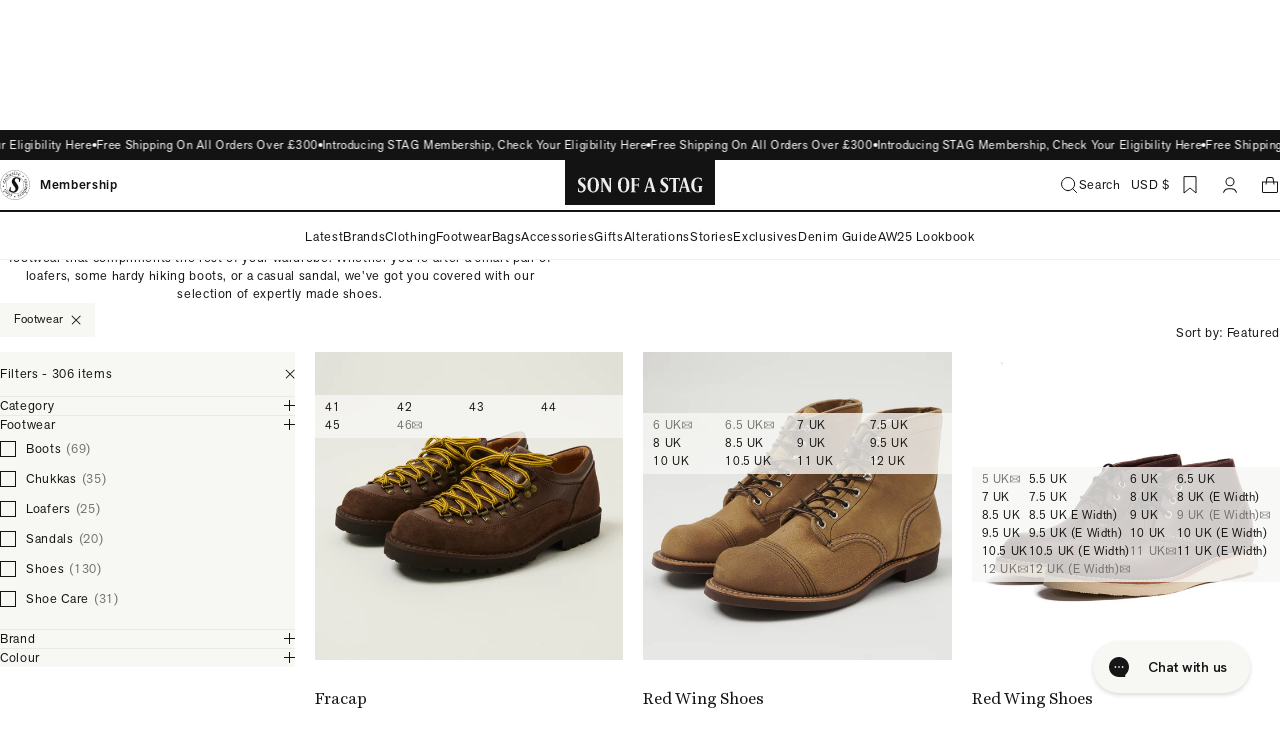

--- FILE ---
content_type: text/css;charset=utf-8
request_url: https://use.typekit.net/xdh3aie.css
body_size: 1099
content:
/*
 * The Typekit service used to deliver this font or fonts for use on websites
 * is provided by Adobe and is subject to these Terms of Use
 * http://www.adobe.com/products/eulas/tou_typekit. For font license
 * information, see the list below.
 *
 * akzidenz-grotesk-next:
 *   - http://typekit.com/eulas/0000000000000000775abd81
 *   - http://typekit.com/eulas/0000000000000000775abd98
 *   - http://typekit.com/eulas/0000000000000000775abd9d
 * akzidenz-grotesk-next-conden:
 *   - http://typekit.com/eulas/0000000000000000775abd8b
 *   - http://typekit.com/eulas/0000000000000000775abd8f
 *   - http://typekit.com/eulas/0000000000000000775abd94
 *   - http://typekit.com/eulas/0000000000000000775abd95
 * akzidenz-grotesk-next-extend:
 *   - http://typekit.com/eulas/0000000000000000775abd93
 *   - http://typekit.com/eulas/0000000000000000775abd83
 *   - http://typekit.com/eulas/0000000000000000775abd9b
 *   - http://typekit.com/eulas/0000000000000000775abd77
 * akzidenz-grotesk-next-pro:
 *   - http://typekit.com/eulas/0000000000000000775abd82
 *   - http://typekit.com/eulas/0000000000000000775abd7c
 *   - http://typekit.com/eulas/0000000000000000775abd8c
 *   - http://typekit.com/eulas/0000000000000000775abd9a
 *   - http://typekit.com/eulas/0000000000000000775abd7e
 *   - http://typekit.com/eulas/0000000000000000775abd9e
 *
 * © 2009-2026 Adobe Systems Incorporated. All Rights Reserved.
 */
/*{"last_published":"2025-10-29 10:47:12 UTC"}*/

@import url("https://p.typekit.net/p.css?s=1&k=xdh3aie&ht=tk&f=18911.18912.18917.18922.18997.18998.18999.19484.19485.19490.19495.32591.32592.32593.32594.32595.32596&a=265677781&app=typekit&e=css");

@font-face {
font-family:"akzidenz-grotesk-next-conden";
src:url("https://use.typekit.net/af/f068a9/0000000000000000775abd8b/31/l?primer=7cdcb44be4a7db8877ffa5c0007b8dd865b3bbc383831fe2ea177f62257a9191&fvd=n7&v=3") format("woff2"),url("https://use.typekit.net/af/f068a9/0000000000000000775abd8b/31/d?primer=7cdcb44be4a7db8877ffa5c0007b8dd865b3bbc383831fe2ea177f62257a9191&fvd=n7&v=3") format("woff"),url("https://use.typekit.net/af/f068a9/0000000000000000775abd8b/31/a?primer=7cdcb44be4a7db8877ffa5c0007b8dd865b3bbc383831fe2ea177f62257a9191&fvd=n7&v=3") format("opentype");
font-display:auto;font-style:normal;font-weight:700;font-stretch:normal;
}

@font-face {
font-family:"akzidenz-grotesk-next-conden";
src:url("https://use.typekit.net/af/8eb15c/0000000000000000775abd8f/31/l?primer=7cdcb44be4a7db8877ffa5c0007b8dd865b3bbc383831fe2ea177f62257a9191&fvd=i7&v=3") format("woff2"),url("https://use.typekit.net/af/8eb15c/0000000000000000775abd8f/31/d?primer=7cdcb44be4a7db8877ffa5c0007b8dd865b3bbc383831fe2ea177f62257a9191&fvd=i7&v=3") format("woff"),url("https://use.typekit.net/af/8eb15c/0000000000000000775abd8f/31/a?primer=7cdcb44be4a7db8877ffa5c0007b8dd865b3bbc383831fe2ea177f62257a9191&fvd=i7&v=3") format("opentype");
font-display:auto;font-style:italic;font-weight:700;font-stretch:normal;
}

@font-face {
font-family:"akzidenz-grotesk-next-conden";
src:url("https://use.typekit.net/af/900051/0000000000000000775abd94/31/l?primer=7cdcb44be4a7db8877ffa5c0007b8dd865b3bbc383831fe2ea177f62257a9191&fvd=i4&v=3") format("woff2"),url("https://use.typekit.net/af/900051/0000000000000000775abd94/31/d?primer=7cdcb44be4a7db8877ffa5c0007b8dd865b3bbc383831fe2ea177f62257a9191&fvd=i4&v=3") format("woff"),url("https://use.typekit.net/af/900051/0000000000000000775abd94/31/a?primer=7cdcb44be4a7db8877ffa5c0007b8dd865b3bbc383831fe2ea177f62257a9191&fvd=i4&v=3") format("opentype");
font-display:auto;font-style:italic;font-weight:400;font-stretch:normal;
}

@font-face {
font-family:"akzidenz-grotesk-next-conden";
src:url("https://use.typekit.net/af/b3d4be/0000000000000000775abd95/31/l?primer=7cdcb44be4a7db8877ffa5c0007b8dd865b3bbc383831fe2ea177f62257a9191&fvd=n4&v=3") format("woff2"),url("https://use.typekit.net/af/b3d4be/0000000000000000775abd95/31/d?primer=7cdcb44be4a7db8877ffa5c0007b8dd865b3bbc383831fe2ea177f62257a9191&fvd=n4&v=3") format("woff"),url("https://use.typekit.net/af/b3d4be/0000000000000000775abd95/31/a?primer=7cdcb44be4a7db8877ffa5c0007b8dd865b3bbc383831fe2ea177f62257a9191&fvd=n4&v=3") format("opentype");
font-display:auto;font-style:normal;font-weight:400;font-stretch:normal;
}

@font-face {
font-family:"akzidenz-grotesk-next";
src:url("https://use.typekit.net/af/141933/0000000000000000775abd81/31/l?primer=7cdcb44be4a7db8877ffa5c0007b8dd865b3bbc383831fe2ea177f62257a9191&fvd=i8&v=3") format("woff2"),url("https://use.typekit.net/af/141933/0000000000000000775abd81/31/d?primer=7cdcb44be4a7db8877ffa5c0007b8dd865b3bbc383831fe2ea177f62257a9191&fvd=i8&v=3") format("woff"),url("https://use.typekit.net/af/141933/0000000000000000775abd81/31/a?primer=7cdcb44be4a7db8877ffa5c0007b8dd865b3bbc383831fe2ea177f62257a9191&fvd=i8&v=3") format("opentype");
font-display:auto;font-style:italic;font-weight:800;font-stretch:normal;
}

@font-face {
font-family:"akzidenz-grotesk-next";
src:url("https://use.typekit.net/af/de13b8/0000000000000000775abd98/31/l?primer=7cdcb44be4a7db8877ffa5c0007b8dd865b3bbc383831fe2ea177f62257a9191&fvd=n2&v=3") format("woff2"),url("https://use.typekit.net/af/de13b8/0000000000000000775abd98/31/d?primer=7cdcb44be4a7db8877ffa5c0007b8dd865b3bbc383831fe2ea177f62257a9191&fvd=n2&v=3") format("woff"),url("https://use.typekit.net/af/de13b8/0000000000000000775abd98/31/a?primer=7cdcb44be4a7db8877ffa5c0007b8dd865b3bbc383831fe2ea177f62257a9191&fvd=n2&v=3") format("opentype");
font-display:auto;font-style:normal;font-weight:200;font-stretch:normal;
}

@font-face {
font-family:"akzidenz-grotesk-next";
src:url("https://use.typekit.net/af/a1f4ad/0000000000000000775abd9d/31/l?primer=7cdcb44be4a7db8877ffa5c0007b8dd865b3bbc383831fe2ea177f62257a9191&fvd=i2&v=3") format("woff2"),url("https://use.typekit.net/af/a1f4ad/0000000000000000775abd9d/31/d?primer=7cdcb44be4a7db8877ffa5c0007b8dd865b3bbc383831fe2ea177f62257a9191&fvd=i2&v=3") format("woff"),url("https://use.typekit.net/af/a1f4ad/0000000000000000775abd9d/31/a?primer=7cdcb44be4a7db8877ffa5c0007b8dd865b3bbc383831fe2ea177f62257a9191&fvd=i2&v=3") format("opentype");
font-display:auto;font-style:italic;font-weight:200;font-stretch:normal;
}

@font-face {
font-family:"akzidenz-grotesk-next-extend";
src:url("https://use.typekit.net/af/003ab7/0000000000000000775abd93/31/l?primer=7cdcb44be4a7db8877ffa5c0007b8dd865b3bbc383831fe2ea177f62257a9191&fvd=n7&v=3") format("woff2"),url("https://use.typekit.net/af/003ab7/0000000000000000775abd93/31/d?primer=7cdcb44be4a7db8877ffa5c0007b8dd865b3bbc383831fe2ea177f62257a9191&fvd=n7&v=3") format("woff"),url("https://use.typekit.net/af/003ab7/0000000000000000775abd93/31/a?primer=7cdcb44be4a7db8877ffa5c0007b8dd865b3bbc383831fe2ea177f62257a9191&fvd=n7&v=3") format("opentype");
font-display:auto;font-style:normal;font-weight:700;font-stretch:normal;
}

@font-face {
font-family:"akzidenz-grotesk-next-extend";
src:url("https://use.typekit.net/af/1506de/0000000000000000775abd83/31/l?primer=7cdcb44be4a7db8877ffa5c0007b8dd865b3bbc383831fe2ea177f62257a9191&fvd=i7&v=3") format("woff2"),url("https://use.typekit.net/af/1506de/0000000000000000775abd83/31/d?primer=7cdcb44be4a7db8877ffa5c0007b8dd865b3bbc383831fe2ea177f62257a9191&fvd=i7&v=3") format("woff"),url("https://use.typekit.net/af/1506de/0000000000000000775abd83/31/a?primer=7cdcb44be4a7db8877ffa5c0007b8dd865b3bbc383831fe2ea177f62257a9191&fvd=i7&v=3") format("opentype");
font-display:auto;font-style:italic;font-weight:700;font-stretch:normal;
}

@font-face {
font-family:"akzidenz-grotesk-next-extend";
src:url("https://use.typekit.net/af/7488a6/0000000000000000775abd9b/31/l?primer=7cdcb44be4a7db8877ffa5c0007b8dd865b3bbc383831fe2ea177f62257a9191&fvd=i4&v=3") format("woff2"),url("https://use.typekit.net/af/7488a6/0000000000000000775abd9b/31/d?primer=7cdcb44be4a7db8877ffa5c0007b8dd865b3bbc383831fe2ea177f62257a9191&fvd=i4&v=3") format("woff"),url("https://use.typekit.net/af/7488a6/0000000000000000775abd9b/31/a?primer=7cdcb44be4a7db8877ffa5c0007b8dd865b3bbc383831fe2ea177f62257a9191&fvd=i4&v=3") format("opentype");
font-display:auto;font-style:italic;font-weight:400;font-stretch:normal;
}

@font-face {
font-family:"akzidenz-grotesk-next-extend";
src:url("https://use.typekit.net/af/da98a2/0000000000000000775abd77/31/l?primer=7cdcb44be4a7db8877ffa5c0007b8dd865b3bbc383831fe2ea177f62257a9191&fvd=n4&v=3") format("woff2"),url("https://use.typekit.net/af/da98a2/0000000000000000775abd77/31/d?primer=7cdcb44be4a7db8877ffa5c0007b8dd865b3bbc383831fe2ea177f62257a9191&fvd=n4&v=3") format("woff"),url("https://use.typekit.net/af/da98a2/0000000000000000775abd77/31/a?primer=7cdcb44be4a7db8877ffa5c0007b8dd865b3bbc383831fe2ea177f62257a9191&fvd=n4&v=3") format("opentype");
font-display:auto;font-style:normal;font-weight:400;font-stretch:normal;
}

@font-face {
font-family:"akzidenz-grotesk-next-pro";
src:url("https://use.typekit.net/af/11558c/0000000000000000775abd82/31/l?primer=7cdcb44be4a7db8877ffa5c0007b8dd865b3bbc383831fe2ea177f62257a9191&fvd=n4&v=3") format("woff2"),url("https://use.typekit.net/af/11558c/0000000000000000775abd82/31/d?primer=7cdcb44be4a7db8877ffa5c0007b8dd865b3bbc383831fe2ea177f62257a9191&fvd=n4&v=3") format("woff"),url("https://use.typekit.net/af/11558c/0000000000000000775abd82/31/a?primer=7cdcb44be4a7db8877ffa5c0007b8dd865b3bbc383831fe2ea177f62257a9191&fvd=n4&v=3") format("opentype");
font-display:auto;font-style:normal;font-weight:400;font-stretch:normal;
}

@font-face {
font-family:"akzidenz-grotesk-next-pro";
src:url("https://use.typekit.net/af/7a1163/0000000000000000775abd7c/31/l?primer=7cdcb44be4a7db8877ffa5c0007b8dd865b3bbc383831fe2ea177f62257a9191&fvd=i4&v=3") format("woff2"),url("https://use.typekit.net/af/7a1163/0000000000000000775abd7c/31/d?primer=7cdcb44be4a7db8877ffa5c0007b8dd865b3bbc383831fe2ea177f62257a9191&fvd=i4&v=3") format("woff"),url("https://use.typekit.net/af/7a1163/0000000000000000775abd7c/31/a?primer=7cdcb44be4a7db8877ffa5c0007b8dd865b3bbc383831fe2ea177f62257a9191&fvd=i4&v=3") format("opentype");
font-display:auto;font-style:italic;font-weight:400;font-stretch:normal;
}

@font-face {
font-family:"akzidenz-grotesk-next-pro";
src:url("https://use.typekit.net/af/4e3e71/0000000000000000775abd8c/31/l?subset_id=2&fvd=n5&v=3") format("woff2"),url("https://use.typekit.net/af/4e3e71/0000000000000000775abd8c/31/d?subset_id=2&fvd=n5&v=3") format("woff"),url("https://use.typekit.net/af/4e3e71/0000000000000000775abd8c/31/a?subset_id=2&fvd=n5&v=3") format("opentype");
font-display:auto;font-style:normal;font-weight:500;font-stretch:normal;
}

@font-face {
font-family:"akzidenz-grotesk-next-pro";
src:url("https://use.typekit.net/af/afdcb4/0000000000000000775abd9a/31/l?subset_id=2&fvd=i5&v=3") format("woff2"),url("https://use.typekit.net/af/afdcb4/0000000000000000775abd9a/31/d?subset_id=2&fvd=i5&v=3") format("woff"),url("https://use.typekit.net/af/afdcb4/0000000000000000775abd9a/31/a?subset_id=2&fvd=i5&v=3") format("opentype");
font-display:auto;font-style:italic;font-weight:500;font-stretch:normal;
}

@font-face {
font-family:"akzidenz-grotesk-next-pro";
src:url("https://use.typekit.net/af/e96e58/0000000000000000775abd7e/31/l?primer=7cdcb44be4a7db8877ffa5c0007b8dd865b3bbc383831fe2ea177f62257a9191&fvd=n7&v=3") format("woff2"),url("https://use.typekit.net/af/e96e58/0000000000000000775abd7e/31/d?primer=7cdcb44be4a7db8877ffa5c0007b8dd865b3bbc383831fe2ea177f62257a9191&fvd=n7&v=3") format("woff"),url("https://use.typekit.net/af/e96e58/0000000000000000775abd7e/31/a?primer=7cdcb44be4a7db8877ffa5c0007b8dd865b3bbc383831fe2ea177f62257a9191&fvd=n7&v=3") format("opentype");
font-display:auto;font-style:normal;font-weight:700;font-stretch:normal;
}

@font-face {
font-family:"akzidenz-grotesk-next-pro";
src:url("https://use.typekit.net/af/e527fc/0000000000000000775abd9e/31/l?primer=7cdcb44be4a7db8877ffa5c0007b8dd865b3bbc383831fe2ea177f62257a9191&fvd=i7&v=3") format("woff2"),url("https://use.typekit.net/af/e527fc/0000000000000000775abd9e/31/d?primer=7cdcb44be4a7db8877ffa5c0007b8dd865b3bbc383831fe2ea177f62257a9191&fvd=i7&v=3") format("woff"),url("https://use.typekit.net/af/e527fc/0000000000000000775abd9e/31/a?primer=7cdcb44be4a7db8877ffa5c0007b8dd865b3bbc383831fe2ea177f62257a9191&fvd=i7&v=3") format("opentype");
font-display:auto;font-style:italic;font-weight:700;font-stretch:normal;
}

.tk-akzidenz-grotesk-next-conden { font-family: "akzidenz-grotesk-next-conden",sans-serif; }
.tk-akzidenz-grotesk-next { font-family: "akzidenz-grotesk-next",sans-serif; }
.tk-akzidenz-grotesk-next-extend { font-family: "akzidenz-grotesk-next-extend",sans-serif; }
.tk-akzidenz-grotesk-next-pro { font-family: "akzidenz-grotesk-next-pro",sans-serif; }


--- FILE ---
content_type: text/javascript
request_url: https://sonofastag.com/cdn/shop/t/49/assets/collection-filters.js?v=72387821918960222731762180029
body_size: 2591
content:
const PAGINATION_TYPES={STATIC:"STATIC",LOAD_MORE:"LOAD_MORE"},{Cycler}=window.BAO;class Cache{constructor(){this.cache=new Map}exists(key){return this.cache.has(key)}set(key,value){this.cache.set(key,value)}get(key){return this.cache.get(key)}delete(key){this.cache.delete(key)}}class DataFetcher{constructor(){this.cache=new Cache}async fetch(url,section){return this.cache.exists(url)?this.cache.get(url):await this.#fetchData(url,section)}async#fetchData(url,section){const html=await window.BAO.sectionRenderer.fetchSingle(section,url);return this.cache.set(url,html),html}}class BasePaginationRenderer{constructor(element){this.element=element}render(document2,event){this.renderProductGrid(document2,event)}renderProductGrid(document2,event){this.element.throwError(`${this.constructor.name}.render not implemented`)}}class StaticPaginationRenderer extends BasePaginationRenderer{renderProductGrid(document2){const productGrid=this.element.els["product-grid"].element;productGrid&&(this.element.log(`${this.constructor.name}.renderProductGrid`,{productGrid,document:document2}),productGrid.innerHTML=window.BAO.Utils.getElement(this.element.els["product-grid"].selector,{context:document2}).innerHTML)}}class LoadMorePaginationRenderer extends BasePaginationRenderer{renderProductGrid(html,e){if(!this.element.els["product-grid"].element)return;const direction=this.getPaginationDirection(e),newItems=document.createDocumentFragment(),newElements=window.BAO.Utils.getElements(`[${this.element._elIdentifier}="item"]`,{context:html});newElements.forEach(el=>newItems.appendChild(el)),direction==null?(this.element.els["item-container"].element.innerHTML="",this.element.els["item-container"].element.append(newItems)):direction==="PREVIOUS"?this.element.els["item-container"].element.prepend(newItems):direction==="NEXT"&&this.element.els["item-container"].element.append(newItems),this.renderLoadPrevious(html),this.renderLoadMore(html),document.querySelectorAll(`[${this.element._elIdentifier}="item"] img[srcset]`).forEach(image=>{image.outerHTML=image.outerHTML}),document.querySelector(`[${this.element._elIdentifier}="productpanel"]`)?.setAttribute("aria-hidden",(newElements.length===0).toString()),document.querySelector(`[${this.element._elIdentifier}="emptypanel"]`)?.setAttribute("aria-hidden",(newElements.length>0).toString())}getPaginationDirection(e){if(typeof e>"u")return null;const paginationElement=e.target.closest(`${this.element.els["load-previous"].selector}, ${this.element.els["load-more"].selector}`);return paginationElement?paginationElement===this.element.els["load-previous"]?.element?"PREVIOUS":"NEXT":null}renderLoadPrevious(html){if(!this.shouldShowLoadPrevious&&this.element.els["load-previous"])return this.element.els["load-previous"].element.innerHTML="";this.shouldRerenderLoadPrevious&&this.element.els["load-previous"]&&(this.element.els["load-previous"].element.innerHTML=window.BAO.Utils.getElement(this.element.els["load-previous"].selector,{context:html}).innerHTML)}renderLoadMore(html){this.shouldRerenderLoadMore&&this.element.els["load-more"]&&(this.element.els["load-more"].element.innerHTML=window.BAO.Utils.getElement(this.element.els["load-more"].selector,{context:html}).innerHTML)}get shouldShowLoadPrevious(){return window.BAO.Utils.getElement(`${this.element.els.item?.selector}[data-page="1"]`)?!1:this.currentPage>1}get shouldRerenderLoadPrevious(){return this.currentPage<=this.currentLowestPage}get shouldRerenderLoadMore(){return this.currentPage>=this.currentHighestPage}get currentPage(){const page=this.element.searchParams.current.get("page");return Number(page)||1}get currentLowestPage(){if(!this.element.els.item?.selector)return 0;const productGridItems=window.BAO.Utils.getElements(`${this.element.els.item.selector}`);return Number(productGridItems[0].dataset.page)||1}get currentHighestPage(){if(!this.element.els.item?.selector)return 0;const productGridItems=window.BAO.Utils.getElements(`${this.element.els.item.selector}`);return Number(productGridItems[productGridItems.length-1].dataset.page)||1}}class Renderer{constructor(element){this.element=element,this.paginationRenderer=this.getPaginationRenderer()}async render(html,event){const newHTMLDom=new DOMParser().parseFromString(html,"text/html");this.renderFacets(newHTMLDom,event),this.renderActiveFacets(newHTMLDom),this.paginationRenderer.render(newHTMLDom,event),this.renderProductCount(newHTMLDom),this.renderAdditional(newHTMLDom),this.element.loading=!1}restoreFocus(){const restoreId=this.element.dataset.restoreFocusId;if(!restoreId)return;const newInput=this.element.querySelector(`#${CSS.escape(restoreId)}`);newInput&&newInput.focus(),delete this.element.dataset.restoreFocusId}renderFacets(document2){const getFacetSelector=facet=>`${this.element.els.facet.selector}[data-index="${facet.dataset.index}"]`,currentFacetElements=this.element.els.facet.elements;this.element.log("renderFacets",{currentFacetElements}),currentFacetElements.forEach(facet=>{const selector=getFacetSelector(facet),el=window.BAO.Utils.getElement(selector,{context:document2});el||this.element.throwError(`Could not find element with selector ${selector}`),facet.innerHTML=el.innerHTML}),this.restoreFocus()}renderActiveFacets(document2){const activeFacets=this.element.els["active-facets"].elements;activeFacets.length<=0||activeFacets.forEach(activeFacet=>{const selectorParts={class:`.${Array.from(activeFacet.classList).join(".")}`,id:`#${activeFacet.id}`,additional:`${this.element.els["active-facets"].selector}`};if(activeFacets.length>1&&!activeFacet.id)throw new Error("Multiple active facets found, so all require an ID");const selector=Object.values(selectorParts).join(""),activeFacetElement=document2.querySelector(selector);if(this.element.log("renderActiveFacets",{parsedHTML:document2,activeFacetElement,selector}),!activeFacetElement)return;const currentEl=window.BAO.Utils.getElement(selector);if(!currentEl)return;const hasActiveItems=!!window.BAO.Utils.getElement(`[${this.element._elIdentifier}="active-facet"]`,{context:activeFacetElement});activeFacet.dataset.empty=(!hasActiveItems).toString(),currentEl.innerHTML=activeFacetElement.innerHTML})}renderProductCount(document2){const existingProductCounts=window.BAO.Utils.getElements(this.element.els["product-count"]?.selector),newProductCount=window.BAO.Utils.getElement(this.element.els["product-count"]?.selector,{context:document2});newProductCount&&existingProductCounts.forEach(element=>element.innerHTML=newProductCount.innerHTML)}renderAdditional(document2){const existingFiltersButtonText=window.BAO.Utils.getElement("[data-mobile-filters-button-text]");if(!existingFiltersButtonText)return;const newFiltersButtonText=window.BAO.Utils.getElement("[data-mobile-filters-button-text]",{context:document2});newFiltersButtonText&&(existingFiltersButtonText.innerHTML=newFiltersButtonText.innerHTML)}getPaginationRenderer(){switch(this.paginationType){case PAGINATION_TYPES.STATIC:return new StaticPaginationRenderer(this.element);case PAGINATION_TYPES.LOAD_MORE:return new LoadMorePaginationRenderer(this.element);default:return new StaticPaginationRenderer(this.element)}}get paginationType(){return this.element.dataset.paginationType?this.element.dataset.paginationType:PAGINATION_TYPES.STATIC}}export class CollectionFilters extends window.BAO.CustomElement(){static get styles(){return":host { display: block; }"}static get requiredElements(){return["facets","facet","facet-summary","product-grid"]}CURRENT_STYLE_ATTRIBUTE="current-style";ALLOWED_STYLES=["opened","closed"];CLASSES={opened:"clc-ProductGrid-openedFilters",closed:"clc-ProductGrid-closedFilters"};fetcher=new DataFetcher;renderer=new Renderer(this);constructor(){super(),this.sections=[{id:this.dataset.sectionId,section:this.dataset.sectionType,selector:".shopify-section"}],this.searchParams={previous:new URLSearchParams(window.location.search),current:new URLSearchParams(window.location.search),initial:new URLSearchParams(window.location.search)}}setupListeners(){super.setupListeners(),this.cycler=new Cycler(this.ALLOWED_STYLES),this.cycler.set(this.cycler.items.findIndex(i=>i===this.currentStyle)),this.onLinkClick=this.onLinkClick.bind(this),this.onFauxSortChange=this.onFauxSortChange.bind(this),this.onRealSortChange=this.onRealSortChange.bind(this),this.debouncedOnSubmit=window.BAO.Utils.debounce(e=>this.onSubmit(e),500),this.listeners.add(this,"input",this.debouncedOnSubmit.bind(this)),this.listeners.add(this,"submit",this.onFormSubmit.bind(this)),this.listeners.add(window,"popstate",this.onHistoryChange.bind(this)),this.listeners.add(this,"click",this.onPaginationClick.bind(this)),this.listeners.add(this,"click",e=>{e.target.closest(this.els.close.selector)&&this.closeFilters(this)}),this.listeners.add(this,"click",e=>{e.target.closest(this.els.trigger.selector)&&this.openFilters(this)}),this.els?.["faux-sort"]?.elements.forEach(fauxSortEl=>{this.listeners.add(fauxSortEl,"change",this.onFauxSortChange)}),this.els?.sort?.element&&this.listeners.add(this.els.sort.element,"change",this.onRealSortChange)}onFauxSortChange(event){this.els?.["faux-sort"]?.elements.forEach(fauxSortEl=>{fauxSortEl.value=event.target.value});const realSort=this.els.sort.element,sortByText=this.els["sort-by-text"].element;realSort.value=event.target.value,realSort.dispatchEvent(new Event("input",{bubbles:!0})),sortByText.innerText=`Sort by: ${event.target.selectedOptions[0].dataset.name}`}onRealSortChange(event){const newValue=event.target.value;this.els?.["faux-sort"]?.elements.forEach(fauxSortEl=>{fauxSortEl.value=newValue})}onLinkClick(event){event.preventDefault();const searchParams=new URLSearchParams(event.target.search);this.renderPage({searchParams:searchParams.toString()})}openFilters(){this.els.trigger.element.setAttribute("aria-hidden","true"),this.els.productpanel.element.classList.add("clc-ProductGrid_Products-openedFilters"),this.els.emptypanel.element.classList.add("clc-ProductGrid_Products-openedFilters"),this.els["product-grid"].element.classList.add("clc-ProductGrid_FacetsTarget-openedFilters"),this.els.pagination.elements.forEach(paginationEl=>{paginationEl.classList.add("clc-ProductGrid_Pagination-openedFilters")}),this.querySelector("#CollectionFiltersForm").setAttribute("aria-hidden","false"),this.els.items.element.setAttribute("aria-hidden","false");const currentStyle=this.cycler.next();this.setCartAttribute(currentStyle),this.currentStyle=currentStyle,window.BAO.eventBus.dispatchEvent(window.BAO.EVENTS.THEME_SWITCH,{currentStyle})}closeFilters(){this.els.trigger.element.setAttribute("aria-hidden","false"),this.els.productpanel.element.classList.remove("clc-ProductGrid_Products-openedFilters"),this.els.emptypanel.element.classList.remove("clc-ProductGrid_Products-openedFilters"),this.els["product-grid"].element.classList.remove("clc-ProductGrid_FacetsTarget-openedFilters"),this.els.pagination.elements.forEach(paginationEl=>{paginationEl.classList.remove("clc-ProductGrid_Pagination-openedFilters")}),this.querySelector("#CollectionFiltersForm").setAttribute("aria-hidden","true"),this.els.items.element.setAttribute("aria-hidden","true");const currentStyle=this.cycler.next();this.setCartAttribute(currentStyle),this.currentStyle=currentStyle,window.BAO.eventBus.dispatchEvent(window.BAO.EVENTS.THEME_SWITCH,{currentStyle})}onSubmit(event){event.preventDefault();const parentForm=event.target.closest("form"),fromFauxSort=document.activeElement?.matches?.(this.els["faux-sort"]?.selector||"")||!1;document.activeElement&&document.activeElement.id&&(this.dataset.restoreFocusId=document.activeElement.id),parentForm.dispatchEvent(new Event("submit",{bubbles:!0,cancelable:!0,detail:{fromFauxSort}}))}onFormSubmit(event){event.preventDefault();const formData=new FormData(event.target),searchParams=new URLSearchParams(formData).toString();this.renderPage({searchParams,event}),!window.BAO.MediaBreakpoints.isSm&&(event.detail?.fromFauxSort||this.els["product-grid"].element.scrollIntoView({behavior:"smooth"}))}onHistoryChange(event){const searchParams=event.state.searchParams;searchParams&&searchParams.toString()!==this.searchParams.previous.toString()&&this.renderPage({searchParams,updateURLHash:!1})}async onPaginationClick(event){if(!event.target.closest(this.els?.pagination?.selector))return;const anchor=event.target.closest("a");if(this.log("onPaginationClick",{anchor}),!anchor||anchor.getAttribute("href")===""||anchor.disabled)return;event.preventDefault();const page=new URLSearchParams(anchor.search).get("page")??"1",currentSearchParams=new URLSearchParams(this.searchParams.current.toString());currentSearchParams.set("page",page),await this.renderPage({searchParams:currentSearchParams.toString(),event})}async renderPage({searchParams,event,updateURLHash=!0}={}){this.log("renderPage",{searchParams,event,updateURLHash}),this.searchParams.previous=this.searchParams.current,this.searchParams.current=new URLSearchParams(searchParams),this.loading=!0,updateURLHash&&this.updateURLHash(this.searchParams.current);for(const section of this.sections){const url=`${window.location.pathname}?section_id=${section.section}&${this.searchParams.current.toString()}`;this.log("renderPageSections",{section,url});const html=await this.fetcher.fetch(url,section.id);await this.renderer.render(html,event)}}updateURLHash(searchParams){history.pushState({searchParams:searchParams.toString()},"",`${window.location.pathname}${searchParams&&"?".concat(searchParams.toString())}`)}setCartAttribute(style){return fetch("/cart/update.js",{method:"POST",headers:{"Content-Type":"application/json",Accept:"application/json"},body:JSON.stringify({attributes:{current_style:style}})})}get currentStyle(){return this.getAttribute(this.CURRENT_STYLE_ATTRIBUTE)||this.ALLOWED_STYLES[0]}set currentStyle(value){this.setAttribute(this.CURRENT_STYLE_ATTRIBUTE,value),this.classList.toggle(this.CLASSES.opened,value==="opened"),this.classList.toggle(this.CLASSES.closed,value==="closed")}get loading(){return this.getAttribute("aria-busy")==="true"}set loading(val){this.setAttribute("aria-busy",val.toString())}}customElements.get("collection-filters")||customElements.define("collection-filters",CollectionFilters);
//# sourceMappingURL=/cdn/shop/t/49/assets/collection-filters.js.map?v=72387821918960222731762180029


--- FILE ---
content_type: text/javascript
request_url: https://sonofastag.com/cdn/shop/t/49/assets/lazy-video.js?v=164706710582594656951761747339
body_size: -378
content:
class LazyVideo extends window.BAO.CustomElement(){connectedCallback(){super.connectedCallback(),this.video=window.BAO.Utils.getElement("video",{context:this}),this.observer=new IntersectionObserver(this.onEntry.bind(this),{threshold:0}),this.observer.observe(this.video)}onEntry([entry],observer){if(entry.isIntersecting){this.video.dataset?.poster&&this.video.setAttribute("poster",this.video.dataset.poster);for(const source in this.video.children){const videoSource=this.video.children[source];typeof videoSource.tagName=="string"&&videoSource.tagName==="SOURCE"&&(videoSource.src=videoSource.dataset.src)}this.video.load(),observer.unobserve(this.video),this.setAttribute("loaded",""),!(window.BAO.MediaBreakpoints.isSm||this.video.hasAttribute("autoplay")===!1)&&this.video.paused&&document.addEventListener("touchstart",()=>{this.video.paused&&this.video.play()})}}}customElements.get("lazy-video")||customElements.define("lazy-video",LazyVideo);
//# sourceMappingURL=/cdn/shop/t/49/assets/lazy-video.js.map?v=164706710582594656951761747339


--- FILE ---
content_type: text/javascript
request_url: https://sonofastag.com/cdn/shop/t/49/assets/push-cart.js?v=153517351488177423361761747338
body_size: 340
content:
const{getElement}=window.BAO.Utils;class PushCartError{static async handle(error){const instance=new this(error);return instance.genericError?instance.render(instance.MESSAGES.GENERIC):instance.soldOut?instance.render(instance.MESSAGES.SOLD_OUT):instance.alreadyHaveAllInCart?instance.render(instance.MESSAGES.ALREADY_HAVE_ALL_STOCK):instance.addedMoreThanExists?instance.render(instance.MESSAGES.NOT_ENOUGH_IN_STOCK):instance.cannotFindVariant?instance.render(instance.MESSAGES.CANNOT_FIND_VARIANT):typeof error?.message=="string"?instance.render(error.message):typeof error?.errors=="string"?instance.render(error.errors):instance.render(instance.MESSAGES.ADD_TOO_MANY)}constructor(error){this.error=error,this.MESSAGES={ADD_TOO_MANY:"Unfortunately, there isn't enough of this product available",ALREADY_HAVE_ALL_STOCK:"You already have all of the remaining stock in your cart",CANNOT_FIND_VARIANT:"There was an error adding this product to cart.",GENERIC:"There was an error adding this product to cart.",NOT_ENOUGH_IN_STOCK:"Unfortunately, there isn't enough of this product available",SOLD_OUT:"Unfortunately, this product is sold out."},this.description=error?.description??"",this.status=error?.status??null,this.pushCart=getElement("push-cart")}render(message){const clone=this.pushCart.els["error-template"].element.content.cloneNode(!0),text=getElement(this.selectors.text,{context:clone});return text.textContent=message,this.pushCart.els.errors.element.appendChild(clone),this}get addedMoreThanExists(){return this.description.slice(0,18)==="You can't add more"}get alreadyHaveAllInCart(){return this.description.slice(0,4)==="All "}get genericError(){return this.error?.errors?.toLowerCase()===" error"}get soldOut(){return this.description.slice(0,13)==="The product '"}get cannotFindVariant(){return this.description.toLowerCase()==="cannot find variant"}get selectors(){return{item:"[data-push-cart-errors-item]",text:"[data-push-cart-errors-text]",close:"[data-push-cart-errors-close]"}}}export class PushCart extends window.BAO.CustomElement(){static get requiredElements(){return["error-template","errors"]}_loading=!1;get loading(){return this._loading}set loading(val){this._loading=val,this.classList.toggle(this.loadingClass,val)}constructor(){super(),this.sections=window.BAO.sectionRenderer.pushCartSections,this.drawer==null&&this.throwError("needs to be used within a <site-drawer> element")}setupListeners(){super.setupListeners(),this.onBeforeCartAdd=this.onBeforeCartAdd.bind(this),this.onAfterCartAdd=this.onAfterCartAdd.bind(this),window.BAO.eventBus.addEventListener(window.BAO.EVENTS.PUSH_CART.BEFORE_ADD,this.onBeforeCartAdd),window.BAO.eventBus.addEventListener(window.BAO.EVENTS.PUSH_CART.BEFORE_MULTIPLE_ADD,this.onBeforeCartAdd),window.BAO.eventBus.addEventListener(window.BAO.EVENTS.PUSH_CART.BEFORE_ADD_FROM_FORM,this.onBeforeCartAdd),window.BAO.eventBus.addEventListener(window.BAO.EVENTS.PUSH_CART.AFTER_ADD,this.onAfterCartAdd),window.BAO.eventBus.addEventListener(window.BAO.EVENTS.PUSH_CART.AFTER_MULTIPLE_ADD,this.onAfterCartAdd),window.BAO.eventBus.addEventListener(window.BAO.EVENTS.PUSH_CART.AFTER_ADD_FROM_FORM,this.onAfterCartAdd)}disconnectedCallback(){super.disconnectedCallback(),window.BAO.eventBus.removeEventListener(window.BAO.EVENTS.PUSH_CART.BEFORE_ADD,this.onBeforeCartAdd),window.BAO.eventBus.removeEventListener(window.BAO.EVENTS.PUSH_CART.AFTER_ADD,this.onAfterCartAdd)}onBeforeCartAdd(){window.drawers.activeDrawerKey="cart",this.loading=!0}onAfterCartAdd(event){"sections"in event.detail.state&&this.renderSections(event.detail.state.sections),this.loading=!1}async handleError(res){return this.loading=!1,PushCartError.handle(await res.json())}get drawer(){return this.closest('[is="site-drawer"]')}get loadingClass(){return this.getAttribute("loading-class")}}customElements.get("push-cart")||customElements.define("push-cart",PushCart);
//# sourceMappingURL=/cdn/shop/t/49/assets/push-cart.js.map?v=153517351488177423361761747338


--- FILE ---
content_type: text/javascript
request_url: https://sonofastag.com/cdn/shop/t/49/assets/facet-remove.js?v=39255424388813597681761747341
body_size: -412
content:
class FacetRemove extends window.BAO.CustomElement(){static get requiredElements(){return["link"]}checkValidity(){super.checkValidity(),this.filters||this.throwError("facet-remove must be a descendant of collection-filters")}setupListeners(){super.setupListeners(),this.listeners.add(this.els.link.element,"click",event=>{event.preventDefault(),this.filters.onLinkClick(event)})}get filters(){return this.closest("collection-filters")}}customElements.get("facet-remove")||customElements.define("facet-remove",FacetRemove);
//# sourceMappingURL=/cdn/shop/t/49/assets/facet-remove.js.map?v=39255424388813597681761747341


--- FILE ---
content_type: text/javascript
request_url: https://sonofastag.com/cdn/shop/t/49/assets/nested-filters.js?v=157306149677494873601761747334
body_size: 612
content:
class NestedFilters extends window.BAO.CustomElement(){connectedCallback(){super.connectedCallback()}setupListeners(){this.handleTrigger=this.handleTrigger.bind(this),this.listeners.add(this,"click",this.handleTrigger),this.externalEls?.trigger?.elements.forEach(triggerEl=>{this.listeners.add(triggerEl,"click",this.handleTrigger)})}mergeCurrentQueryInto(href){const nextUrl=new URL(href,window.location.origin);return new URLSearchParams(window.location.search).forEach((paramValue,paramName)=>{nextUrl.searchParams.has(paramName)||nextUrl.searchParams.append(paramName,paramValue)}),nextUrl.searchParams.has("page")&&nextUrl.searchParams.set("page","1"),nextUrl.toString()}buildAvailabilityMap(dom){const availabilityMap=new Map,normalizeValue=value=>(value||"").toString().trim().toLowerCase(),addAvailableValue=(paramName,paramValue)=>{!paramName||!paramValue||paramName.startsWith("filter.")&&(availabilityMap.has(paramName)||availabilityMap.set(paramName,new Set),availabilityMap.get(paramName).add(normalizeValue(paramValue)))};return dom.querySelectorAll('input[name^="filter."][value]').forEach(element=>{addAvailableValue(element.getAttribute("name"),element.value)}),dom.querySelectorAll('select[name^="filter."]').forEach(selectEl=>{selectEl.querySelectorAll("option[value]").forEach(optionEl=>{addAvailableValue(selectEl.getAttribute("name"),optionEl.value)})}),dom.querySelectorAll("[data-filter-name][data-filter-value]").forEach(element=>{addAvailableValue(element.getAttribute("data-filter-name"),element.getAttribute("data-filter-value"))}),availabilityMap}pruneUnavailableFilters(href,dom,dropIfFacetMissing=!0){const url=new URL(href,window.location.origin),searchParams=new URLSearchParams(url.search),availabilityMap=this.buildAvailabilityMap(dom),normalizeValue=value=>(value||"").toString().trim().toLowerCase();let wasMutated=!1;return Array.from(searchParams.keys()).filter(paramName=>paramName.startsWith("filter.")).forEach(paramName=>{const activeValues=searchParams.getAll(paramName);if(!activeValues.length)return;const availableValuesSet=availabilityMap.get(paramName);if(!availableValuesSet){dropIfFacetMissing&&(searchParams.delete(paramName),wasMutated=!0);return}const validValues=activeValues.filter(value=>availableValuesSet.has(normalizeValue(value)));validValues.length!==activeValues.length&&(searchParams.delete(paramName),validValues.forEach(value=>searchParams.append(paramName,value)),wasMutated=!0)}),wasMutated?(searchParams.has("page")&&searchParams.set("page","1"),url.search=searchParams.toString(),url.toString()):href}async handleTrigger(event){const trigger=event.target.closest("[data-trigger]");if(!trigger)return;event.preventDefault();const mainGrid=document.querySelector('[data-nested-filters-el="grid');mainGrid.setAttribute("aria-busy",!0);const sectionId=document.querySelector("#collection-template").dataset.sectionId,mergedHref=this.mergeCurrentQueryInto(trigger.href);window.history.pushState({},"",mergedHref),await window.BAO.sectionRenderer.fetchSingle(sectionId,mergedHref).then(res=>{const newDOM=window.BAO.sectionRenderer.convertToDOM(res),cleanedHref=this.pruneUnavailableFilters(mergedHref,newDOM,!0);if(cleanedHref!==mergedHref)return window.BAO.sectionRenderer.fetchSingle(sectionId,cleanedHref).then(res2=>{const dom=window.BAO.sectionRenderer.convertToDOM(res2),bannerTempEl2=dom.querySelector('[data-nested-filters-el="banner"]');document.querySelector('[data-nested-filters-el="banner"]').replaceWith(bannerTempEl2);const gridTempEl2=dom.querySelector('[data-nested-filters-el="grid-body"]');document.querySelector('[data-nested-filters-el="grid-body"]').replaceWith(gridTempEl2);const headerClass2=gridTempEl2.dataset.headerClass;document.body.classList="",document.body.classList=headerClass2;const activeTempEl2=dom.querySelector('[data-nested-filters-el="active"]');document.querySelector('[data-nested-filters-el="active"]').replaceWith(activeTempEl2);const countTempEl2=dom.querySelector('[data-nested-filters-el="count"]');document.querySelector('[data-nested-filters-el="count"]').replaceWith(countTempEl2);const filtersMobileTempEl2=dom.querySelector('[data-nested-filters-el="filters-mobile"]');document.querySelector('[data-nested-filters-el="filters-mobile"]').replaceWith(filtersMobileTempEl2),window.history.replaceState({},"",cleanedHref),mainGrid.setAttribute("aria-busy",!1)});const bannerTempEl=newDOM.querySelector('[data-nested-filters-el="banner"]');document.querySelector('[data-nested-filters-el="banner"]').replaceWith(bannerTempEl);const gridTempEl=newDOM.querySelector('[data-nested-filters-el="grid-body"]');document.querySelector('[data-nested-filters-el="grid-body"]').replaceWith(gridTempEl);const headerClass=gridTempEl.dataset.headerClass;document.body.classList="",document.body.classList=headerClass;const activeTempEl=newDOM.querySelector('[data-nested-filters-el="active"]');document.querySelector('[data-nested-filters-el="active"]').replaceWith(activeTempEl);const countTempEl=newDOM.querySelector('[data-nested-filters-el="count"]');document.querySelector('[data-nested-filters-el="count"]').replaceWith(countTempEl);const filtersMobileTempEl=newDOM.querySelector('[data-nested-filters-el="filters-mobile"]');document.querySelector('[data-nested-filters-el="filters-mobile"]').replaceWith(filtersMobileTempEl),mainGrid.setAttribute("aria-busy",!1)}).catch(()=>null)}}customElements.get("nested-filters")||customElements.define("nested-filters",NestedFilters);
//# sourceMappingURL=/cdn/shop/t/49/assets/nested-filters.js.map?v=157306149677494873601761747334


--- FILE ---
content_type: text/javascript
request_url: https://sonofastag.com/cdn/shop/t/49/assets/quantity-adjuster.js?v=170191616063794505251761747339
body_size: 404
content:
export class QuantityAdjuster extends window.BAO.CustomElement(){static get observedAttributes(){return["value","disabled","min","max"]}constructor(){super(),this.setup()}connectedCallback(){super.connectedCallback(),this.hasAttribute("value")||this.setAttribute("value",this.min.toString()),this.hasAttribute("min")||this.setAttribute("value",this.min.toString()),this._upgradeProperty("value"),this._upgradeProperty("disabled"),this.select&&this.populateSelectOptions()}attributeChangedCallback(name,oldValue,newValue){const isANumber=isNaN(parseInt(newValue,10))===!1;switch(name){case"value":{if(!isANumber||parseInt(oldValue,10)===parseInt(newValue,10))break;this.handleValueChangeSideEffects(parseInt(newValue,10));break}case"min":{if(!isANumber)break;this.value<parseInt(newValue,10)&&(this.value=parseInt(newValue,10)),this.select&&this.populateSelectOptions();break}case"max":{if(!isANumber)break;const newMax=parseInt(newValue,10);this.value>newMax&&(this.value=newMax),this.input&&this.plusButton&&(this.plusButton.disabled=this.value>=newMax),this.select&&this.populateSelectOptions();break}case"disabled":{const hasValue=newValue!=null;this.input&&(this.minusButton.disabled=hasValue,this.plusButton.disabled=hasValue,this.input.disabled=hasValue),this.select&&(this.select.disabled=hasValue);break}}}setup(){this.input&&(this.input.setAttribute("value",this.value.toString()),this.input.value=this.value.toString(),this.input.name=this.name,this.value===this.min&&(this.minusButton.disabled=!0)),this.select&&(this.select.value=this.value.toString(),this.select.name=this.name)}setupListeners(){super.setupListeners(),this.input&&(this.onMinusClick=this.onMinusClick.bind(this),this.onPlusClick=this.onPlusClick.bind(this),this.onInputChange=this.onInputChange.bind(this),this.onInputInput=this.onInputInput.bind(this),this.listeners.add(this.minusButton,"click",this.onMinusClick),this.listeners.add(this.plusButton,"click",this.onPlusClick),this.listeners.add(this.input,"change",this.onInputChange),this.listeners.add(this.input,"input",this.onInputInput)),this.select&&(this.onSelectChange=this.onSelectChange.bind(this),this.listeners.add(this.select,"change",this.onSelectChange))}onMinusClick(){this.value!==this.min&&(this.value-=1)}onPlusClick(){this.value+=1}onInputChange(e){isNaN(e.target.valueAsNumber)===!1&&(this.value=e.target.valueAsNumber)}onInputInput(e){isNaN(e.target.valueAsNumber)===!1&&(this.value=e.target.valueAsNumber)}onSelectChange(e){const newVal=parseInt(e.target.value,10);isNaN(newVal)||(this.value=newVal)}populateSelectOptions(){if(!this.select)return;this.select.innerHTML="";const displayMax=Math.min(this.max||this.min+50,50);for(let i=this.min;i<=displayMax;i++){const option=document.createElement("option");option.value=i.toString(),option.textContent=i.toString(),i===this.value&&(option.selected=!0),this.select.appendChild(option)}}handleValueChangeSideEffects(val){const oldVal=this.value;oldVal!==val&&(this.input&&(this.input.value=val.toString(),this.minusButton.disabled=val===this.min,this.plusButton.disabled=this.max!=null&&val===this.max),this.select&&(this.select.value=val.toString()),this.dispatchEvent(new CustomEvent(window.BAO.EVENTS.QUANTITY_ADJUSTER.CHANGE,{detail:{oldValue:oldVal,value:val},bubbles:!0})))}set value(val){val<this.min&&(val=this.min),this.handleValueChangeSideEffects(val),this.setAttribute("value",val.toString())}get value(){return parseInt(this.getAttribute("value"),10)}get min(){return parseInt(this.getAttribute("min"),10)||0}get max(){return parseInt(this.getAttribute("max"),10)||null}get name(){return this.getAttribute("name")||"quantity"}get minusButton(){return this.els.minus?.element}get plusButton(){return this.els.plus?.element}get input(){return this.els.input?.element}get select(){return this.els.select?.element}}customElements.get("quantity-adjuster")||customElements.define("quantity-adjuster",QuantityAdjuster);
//# sourceMappingURL=/cdn/shop/t/49/assets/quantity-adjuster.js.map?v=170191616063794505251761747339


--- FILE ---
content_type: text/javascript
request_url: https://sonofastag.com/cdn/shop/t/49/assets/push-cart-error.js?v=35144863473639573891761747337
body_size: -486
content:
export class PushCartError extends window.BAO.CustomElement(){static get requiredElements(){return["close"]}setupListeners(){super.setupListeners(),this.listeners.add(this,"click",this.onItemClick.bind(this))}onItemClick(e){this.setAttribute("aria-hidden","true"),window.setTimeout(()=>{this.remove()},500)}}customElements.get("push-cart-error")||customElements.define("push-cart-error",PushCartError);
//# sourceMappingURL=/cdn/shop/t/49/assets/push-cart-error.js.map?v=35144863473639573891761747337


--- FILE ---
content_type: text/javascript
request_url: https://sonofastag.com/cdn/shop/t/49/assets/tagalys-push-recommendations.js?v=159671774330826454401765440517
body_size: -51
content:
class TagalysPushRecommendations extends window.BAO.CustomElement(){async connectedCallback(){super.connectedCallback(),window?.onTagalysReady&&this.dataset.widgetId&&onTagalysReady(()=>{this.fetchTagalysRecommendations()})}async fetchTagalysRecommendations(){try{const response=await this.getTagalysRecommendations();if(response?.products?.length>0){const cards=await this.createProductCards(response.products);this.buildCarousel(cards)}}catch(error){this.handleError(error)}}getTagalysRecommendations(){return this.dataset.type==="SmartWidget"?new Promise((resolve,reject)=>{window.Tagalys.APIConnector[this.dataset.type].call({params:{widgetId:this.dataset.widgetId,limit:this.dataset.limit},onSuccess:response=>resolve(response),onFailure:error=>reject(error)})}):new Promise((resolve,reject)=>{window.Tagalys.APIConnector[this.dataset.type].call({params:{recommendationId:this.dataset.widgetId,productId:this.dataset.productId,limit:this.dataset.limit},onSuccess:response=>resolve(response),onFailure:error=>reject(error)})})}async createProductCards(products){return(await Promise.all(products.map(async product=>{const productUrl=`${window.Shopify.routes.root}products/${product.handle}`;try{const res=await window.BAO.sectionRenderer.fetchSingle("tagalys-product-card-push",productUrl),article=window.BAO.sectionRenderer.convertToDOM(res).querySelector("article");return article?`
              <div
                class="psh-CartRecommendationsCarousel_Slide keen-slider__slide"
                data-recommendations-carousel-el="slide"
              >
                ${article.outerHTML}
              </div>`:""}catch(error){return this.handleError(error),""}}))).join("")}buildCarousel(cards){this.els.slides.element.innerHTML=cards,requestAnimationFrame(()=>{requestAnimationFrame(()=>{window.BAO.eventBus.dispatchEvent(window.BAO.EVENTS.TAGALYS_CAROUSEL)})})}handleError(error){console.error("Error:",error)}get viewportWidth(){return window.innerWidth||document.documentElement.clientWidth||document.body.clientWidth}}customElements.get("tagalys-push-recommendations")||customElements.define("tagalys-push-recommendations",TagalysPushRecommendations);
//# sourceMappingURL=/cdn/shop/t/49/assets/tagalys-push-recommendations.js.map?v=159671774330826454401765440517


--- FILE ---
content_type: text/javascript
request_url: https://sonofastag.com/cdn/shop/t/49/assets/header-dropdown.js?v=55872024218406720971761747336
body_size: -43
content:
const{getElement}=window.BAO.Utils;let dropdownLoaded=!1;class HeaderDropdown extends window.BAO.CustomElement(){connectedCallback(){super.connectedCallback(),!dropdownLoaded&&window.BAO.sectionRenderer.fetch(this.dataset.sectionId,`${window.Shopify.routes.root}?view=dropdown`).then(res=>{dropdownLoaded=!0;const myself=window.BAO.sectionRenderer.convertToDOM(res[this.dataset.sectionId]).querySelector(this.localName);this.outerHTML=myself.outerHTML}).catch(()=>{})}setupListeners(){super.setupListeners(),this.addEventListener("click",this.handleToggleButtonClick.bind(this)),this.onPointerMove=this.onPointerMove.bind(this),this.onMouseLeave=this.onMouseLeave.bind(this),this.addEventListener("pointermove",this.onPointerMove),this.addEventListener("mouseleave",this.onMouseLeave),this.addEventListener("focusin",this.handleFocusIn.bind(this)),this.addEventListener("keyup",this.handleEscapePress.bind(this))}handleToggleButtonClick(event){const menuToggleEl=event.target.closest('[data-header-dropdown-el="menu-dropdown-toggle"]');if(!menuToggleEl)return;const parentItemEl=menuToggleEl.closest('[data-header-dropdown-el="item"]');if(!parentItemEl)return;const menuDropdownEl=getElement('[data-header-dropdown-el="menu-dropdown"]',{context:parentItemEl});if(!menuDropdownEl)return;menuToggleEl.getAttribute("aria-expanded")==="true"?(menuToggleEl.setAttribute("aria-expanded","false"),menuDropdownEl.setAttribute("aria-hidden","true")):(menuToggleEl.setAttribute("aria-expanded","true"),menuDropdownEl.setAttribute("aria-hidden","false"))}handleFocusIn(event){event.target.closest(this.localName)&&!event.target.closest('[aria-hidden="false"]')&&this.closeDropdowns(),event.target.closest(this.localName)||this.closeDropdowns()}handleEscapePress(event){event.code?.toUpperCase()==="ESCAPE"&&this.closeDropdowns()}closeDropdowns(){const menuDropdownToggleEls=document.querySelectorAll('[data-header-dropdown-el="menu-dropdown-toggle"]'),menuDropdownEls=document.querySelectorAll('[data-header-dropdown-el="menu-dropdown"]');menuDropdownToggleEls&&menuDropdownToggleEls.forEach(menuToggleEl=>{menuToggleEl.setAttribute("aria-expanded","false")}),menuDropdownEls&&menuDropdownEls.forEach(menuDropdownEl=>{menuDropdownEl.setAttribute("aria-hidden","true")})}onPointerMove(event){const activeTrigger=event.target.closest('[data-header-dropdown-el="trigger"]');if(!activeTrigger){this.closeDropdowns();return}const matchedDropdown=this.querySelector(`[data-header-dropdown-el="menu-dropdown"]#${activeTrigger.dataset.id}`);matchedDropdown?(this.querySelectorAll('[data-header-dropdown-el="menu-dropdown"]').forEach(menuDropdownEl=>{menuDropdownEl.setAttribute("aria-hidden",menuDropdownEl!==matchedDropdown)}),this.querySelectorAll('[data-header-dropdown-el="menu-dropdown-toggle"]').forEach(menuToggleEl=>{menuToggleEl.setAttribute("aria-expanded",menuToggleEl.dataset.id===matchedDropdown.id)})):this.closeDropdowns()}onMouseLeave(){this.closeDropdowns()}}customElements.get("header-dropdown")||customElements.define("header-dropdown",HeaderDropdown);
//# sourceMappingURL=/cdn/shop/t/49/assets/header-dropdown.js.map?v=55872024218406720971761747336


--- FILE ---
content_type: text/javascript
request_url: https://sonofastag.com/cdn/shop/t/49/assets/vendor-keen-slider.js?v=51097834193392103911761747338
body_size: 5163
content:
(function(n,t){typeof exports=="object"&&typeof module!="undefined"?module.exports=t():typeof define=="function"&&define.amd?define(t):(n=typeof globalThis!="undefined"?globalThis:n||self).KeenSlider=t()})(this,function(){"use strict";var n=function(){return n=Object.assign||function(n2){for(var t2,i2=1,e2=arguments.length;i2<e2;i2++)for(var r2 in t2=arguments[i2])Object.prototype.hasOwnProperty.call(t2,r2)&&(n2[r2]=t2[r2]);return n2},n.apply(this,arguments)};function t(n2,t2,i2){if(i2||arguments.length===2)for(var e2,r2=0,a2=t2.length;r2<a2;r2++)!e2&&r2 in t2||(e2||(e2=Array.prototype.slice.call(t2,0,r2)),e2[r2]=t2[r2]);return n2.concat(e2||Array.prototype.slice.call(t2))}function i(n2){return Array.prototype.slice.call(n2)}function e(n2,t2){var i2=Math.floor(n2);return i2===t2||i2+1===t2?n2:t2}function r(){return Date.now()}function a(n2,t2,i2){if(t2="data-keen-slider-"+t2,i2===null)return n2.removeAttribute(t2);n2.setAttribute(t2,i2||"")}function o(n2,t2){return t2=t2||document,typeof n2=="function"&&(n2=n2(t2)),Array.isArray(n2)?n2:typeof n2=="string"?i(t2.querySelectorAll(n2)):n2 instanceof HTMLElement?[n2]:n2 instanceof NodeList?i(n2):[]}function u(n2){n2.raw&&(n2=n2.raw),n2.cancelable&&!n2.defaultPrevented&&n2.preventDefault()}function s(n2){n2.raw&&(n2=n2.raw),n2.stopPropagation&&n2.stopPropagation()}function c(){var n2=[];return{add:function(t2,i2,e2,r2){t2.addListener?t2.addListener(e2):t2.addEventListener(i2,e2,r2),n2.push([t2,i2,e2,r2])},input:function(n3,t2,i2,e2){this.add(n3,t2,function(n4){return function(t3){t3.nativeEvent&&(t3=t3.nativeEvent);var i3=t3.changedTouches||[],e3=t3.targetTouches||[],r2=t3.detail&&t3.detail.x?t3.detail:null;return n4({id:r2?r2.identifier?r2.identifier:"i":e3[0]?e3[0]?e3[0].identifier:"e":"d",idChanged:r2?r2.identifier?r2.identifier:"i":i3[0]?i3[0]?i3[0].identifier:"e":"d",raw:t3,x:r2&&r2.x?r2.x:e3[0]?e3[0].screenX:r2?r2.x:t3.pageX,y:r2&&r2.y?r2.y:e3[0]?e3[0].screenY:r2?r2.y:t3.pageY})}}(i2),e2)},purge:function(){n2.forEach(function(n3){n3[0].removeListener?n3[0].removeListener(n3[2]):n3[0].removeEventListener(n3[1],n3[2],n3[3])}),n2=[]}}}function d(n2,t2,i2){return Math.min(Math.max(n2,t2),i2)}function l(n2){return(n2>0?1:0)-(n2<0?1:0)||+n2}function f(n2){var t2=n2.getBoundingClientRect();return{height:e(t2.height,n2.offsetHeight),width:e(t2.width,n2.offsetWidth)}}function p(n2,t2,i2,e2){var r2=n2&&n2[t2];return r2==null?i2:e2&&typeof r2=="function"?r2():r2}function v(n2){return Math.round(1e6*n2)/1e6}function h(n2){var t2,i2,e2,r2,a2,o2;function u2(t3){o2||(o2=t3),s2(!0);var a3=t3-o2;a3>e2&&(a3=e2);var l3=r2[i2];if(l3[3]<a3)return i2++,u2(t3);var f2=l3[2],p2=l3[4],v2=l3[0],h2=l3[1]*(0,l3[5])(p2===0?1:(a3-f2)/p2);if(h2&&n2.track.to(v2+h2),a3<e2)return d2();o2=null,s2(!1),c2(null),n2.emit("animationEnded")}function s2(n3){t2.active=n3}function c2(n3){t2.targetIdx=n3}function d2(){var n3;n3=u2,a2=window.requestAnimationFrame(n3)}function l2(){var t3;t3=a2,window.cancelAnimationFrame(t3),s2(!1),c2(null),o2&&n2.emit("animationStopped"),o2=null}return t2={active:!1,start:function(t3){if(l2(),n2.track.details){var a3=0,o3=n2.track.details.position;i2=0,e2=0,r2=t3.map(function(n3){var t4,i3=Number(o3),r3=(t4=n3.earlyExit)!==null&&t4!==void 0?t4:n3.duration,u3=n3.easing,s3=n3.distance*u3(r3/n3.duration)||0;o3+=s3;var c3=e2;return e2+=r3,a3+=s3,[i3,n3.distance,c3,e2,n3.duration,u3]}),c2(n2.track.distToIdx(a3)),d2(),n2.emit("animationStarted")}},stop:l2,targetIdx:null}}function m(n2){var i2,e2,a2,o2,u2,s2,c2,f2,h2,m2,g2,b2,x2,y2,k=1/0,w=[],M=null,T=0;function C(n3){_(T+n3)}function E(n3){var t2=z(T+n3).abs;return D(t2)?t2:null}function z(n3){var i3=Math.floor(Math.abs(v(n3/e2))),r2=v((n3%e2+e2)%e2);r2===e2&&(r2=0);var a3=l(n3),o3=c2.indexOf(t([],c2,!0).reduce(function(n4,t2){return Math.abs(t2-r2)<Math.abs(n4-r2)?t2:n4})),u3=o3;return a3<0&&i3++,o3===s2&&(u3=0,i3+=a3>0?1:-1),{abs:u3+i3*s2*a3,origin:o3,rel:u3}}function I(n3,t2,i3){var e3;if(t2||!S())return A(n3,i3);if(!D(n3))return null;var r2=z(i3!=null?i3:T),a3=r2.abs,o3=n3-r2.rel,u3=a3+o3;e3=A(u3);var c3=A(u3-s2*l(o3));return(c3!==null&&Math.abs(c3)<Math.abs(e3)||e3===null)&&(e3=c3),v(e3)}function A(n3,t2){if(t2==null&&(t2=v(T)),!D(n3)||n3===null)return null;n3=Math.round(n3);var i3=z(t2),r2=i3.abs,a3=i3.rel,o3=i3.origin,u3=O(n3),d2=(t2%e2+e2)%e2,l2=c2[o3],f3=Math.floor((n3-(r2-a3))/s2)*e2;return v(l2-d2-l2+c2[u3]+f3+(o3===s2?e2:0))}function D(n3){return L(n3)===n3}function L(n3){return d(n3,h2,m2)}function S(){return o2.loop}function O(n3){return(n3%s2+s2)%s2}function _(t2){var i3;i3=t2-T,w.push({distance:i3,timestamp:r()}),w.length>6&&(w=w.slice(-6)),T=v(t2);var e3=H().abs;if(e3!==M){var a3=M!==null;M=e3,a3&&n2.emit("slideChanged")}}function H(t2){var r2=t2?null:function(){if(s2){var n3=S(),t3=n3?(T%e2+e2)%e2:T,i3=(n3?T%e2:T)-u2[0][2],r3=0-(i3<0&&n3?e2-Math.abs(i3):i3),c3=0,d2=z(T),f3=d2.abs,p2=d2.rel,v2=u2[p2][2],k2=u2.map(function(t4,i4){var a3=r3+c3;(a3<0-t4[0]||a3>1)&&(a3+=(Math.abs(a3)>e2-1&&n3?e2:0)*l(-a3));var u3=i4-p2,d3=l(u3),h3=u3+f3;n3&&(d3===-1&&a3>v2&&(h3+=s2),d3===1&&a3<v2&&(h3-=s2),g2!==null&&h3<g2&&(a3+=e2),b2!==null&&h3>b2&&(a3-=e2));var m3=a3+t4[0]+t4[1],x3=Math.max(a3>=0&&m3<=1?1:m3<0||a3>1?0:a3<0?Math.min(1,(t4[0]+a3)/t4[0]):(1-a3)/t4[0],0);return c3+=t4[0]+t4[1],{abs:h3,distance:o2.rtl?-1*a3+1-t4[0]:a3,portion:x3,size:t4[0]}});return f3=L(f3),p2=O(f3),{abs:L(f3),length:a2,max:y2,maxIdx:m2,min:x2,minIdx:h2,position:T,progress:n3?t3/e2:T/a2,rel:p2,slides:k2,slidesLength:e2}}}();return i2.details=r2,n2.emit("detailsChanged"),r2}return i2={absToRel:O,add:C,details:null,distToIdx:E,idxToDist:I,init:function(t2){if(function(){if(o2=n2.options,u2=(o2.trackConfig||[]).map(function(n3){return[p(n3,"size",1),p(n3,"spacing",0),p(n3,"origin",0)]}),s2=u2.length){e2=v(u2.reduce(function(n3,t4){return n3+t4[0]+t4[1]},0));var t3,i4=s2-1;a2=v(e2+u2[0][2]-u2[i4][0]-u2[i4][2]-u2[i4][1]),c2=u2.reduce(function(n3,i5){if(!n3)return[0];var e3=u2[n3.length-1],r2=n3[n3.length-1]+(e3[0]+e3[2])+e3[1];return r2-=i5[2],n3[n3.length-1]>r2&&(r2=n3[n3.length-1]),r2=v(r2),n3.push(r2),(!t3||t3<r2)&&(f2=n3.length-1),t3=r2,n3},null),a2===0&&(f2=0),c2.push(v(e2))}}(),!s2)return H(!0);var i3;(function(){var t3=n2.options.range,i4=n2.options.loop;g2=h2=i4?p(i4,"min",-1/0):0,b2=m2=i4?p(i4,"max",k):f2;var e3=p(t3,"min",null),r2=p(t3,"max",null);e3&&(h2=e3),r2&&(m2=r2),x2=h2===-1/0?h2:n2.track.idxToDist(h2||0,!0,0),y2=m2===k?m2:I(m2,!0,0),r2===null&&(b2=m2),p(t3,"align",!1)&&m2!==k&&u2[O(m2)][2]===0&&(y2-=1-u2[O(m2)][0],m2=E(y2-T)),x2=v(x2),y2=v(y2)})(),i3=t2,Number(i3)===i3?C(A(L(t2))):H()},to:_,velocity:function(){var n3=r(),t2=w.reduce(function(t3,i3){var e3=i3.distance,r2=i3.timestamp;return n3-r2>200||(l(e3)!==l(t3.distance)&&t3.distance&&(t3={distance:0,lastTimestamp:0,time:0}),t3.time&&(t3.distance+=e3),t3.lastTimestamp&&(t3.time+=r2-t3.lastTimestamp),t3.lastTimestamp=r2),t3},{distance:0,lastTimestamp:0,time:0});return t2.distance/t2.time||0}}}function g(n2){var t2,i2,e2,r2,a2,o2,u2,s2;function c2(n3){return 2*n3}function f2(n3){return d(n3,u2,s2)}function p2(n3){return 1-Math.pow(1-n3,3)}function v2(){return e2?n2.track.velocity():0}function h2(){b2();var t3=n2.options.mode==="free-snap",i3=n2.track,e3=v2();r2=l(e3);var u3=n2.track.details,s3=[];if(e3||!t3){var d2=m2(e3),h3=d2.dist,g3=d2.dur;if(g3=c2(g3),h3*=r2,t3){var x2=i3.idxToDist(i3.distToIdx(h3),!0);x2&&(h3=x2)}s3.push({distance:h3,duration:g3,easing:p2});var y2=u3.position,k=y2+h3;if(k<a2||k>o2){var w=k<a2?a2-y2:o2-y2,M=0,T=e3;if(l(w)===r2){var C=Math.min(Math.abs(w)/Math.abs(h3),1),E=function(n3){return 1-Math.pow(1-n3,1/3)}(C)*g3;s3[0].earlyExit=E,T=e3*(1-C)}else s3[0].earlyExit=0,M+=w;var z=m2(T,100),I=z.dist*r2;n2.options.rubberband&&(s3.push({distance:I,duration:c2(z.dur),easing:p2}),s3.push({distance:-I+M,duration:500,easing:p2}))}n2.animator.start(s3)}else n2.moveToIdx(f2(u3.abs),!0,{duration:500,easing:function(n3){return 1+--n3*n3*n3*n3*n3}})}function m2(n3,t3){t3===void 0&&(t3=1e3);var i3=147e-9+(n3=Math.abs(n3))/t3;return{dist:Math.pow(n3,2)/i3,dur:n3/i3}}function g2(){var t3=n2.track.details;t3&&(a2=t3.min,o2=t3.max,u2=t3.minIdx,s2=t3.maxIdx)}function b2(){n2.animator.stop()}n2.on("updated",g2),n2.on("optionsChanged",g2),n2.on("created",g2),n2.on("dragStarted",function(){e2=!1,b2(),t2=i2=n2.track.details.abs}),n2.on("dragChecked",function(){e2=!0}),n2.on("dragEnded",function(){var e3=n2.options.mode;e3==="snap"&&function(){var e4=n2.track,r3=n2.track.details,u3=r3.position,s3=l(v2());(u3>o2||u3<a2)&&(s3=0);var c3=t2+s3;r3.slides[e4.absToRel(c3)].portion===0&&(c3-=s3),t2!==i2&&(c3=i2),l(e4.idxToDist(c3,!0))!==s3&&(c3+=s3),c3=f2(c3);var d2=e4.idxToDist(c3,!0);n2.animator.start([{distance:d2,duration:500,easing:function(n3){return 1+--n3*n3*n3*n3*n3}}])}(),e3!=="free"&&e3!=="free-snap"||h2()}),n2.on("dragged",function(){i2=n2.track.details.abs})}function b(n2){var t2,i2,e2,r2,a2,f2,p2,v2,h2,m2,g2,b2,x2,y2,k,w,M,T,C=c();function E(t3){if(f2&&v2===t3.id){var o2=D(t3);if(h2){if(!A(t3))return I(t3);m2=o2,h2=!1,n2.emit("dragChecked")}if(w)return m2=o2;u(t3);var c2=function(t4){if(M===-1/0&&T===1/0)return t4;var e3=n2.track.details,o3=e3.length,u2=e3.position,s2=d(t4,M-u2,T-u2);if(o3===0)return 0;if(!n2.options.rubberband)return s2;if(u2<=T&&u2>=M||u2<M&&i2>0||u2>T&&i2<0)return t4;var c3=(u2<M?u2-M:u2-T)/o3,l2=r2*o3,f3=Math.abs(c3*l2),p3=Math.max(0,1-f3/a2*2);return p3*p3*t4}(p2(m2-o2)/r2*e2);i2=l(c2);var x3=n2.track.details.position;(x3>M&&x3<T||x3===M&&i2>0||x3===T&&i2<0)&&s(t3),g2+=c2,!b2&&Math.abs(g2*r2)>5&&(b2=!0),n2.track.add(c2),m2=o2,n2.emit("dragged")}}function z(t3){!f2&&n2.track.details&&n2.track.details.length&&(g2=0,f2=!0,b2=!1,h2=!0,v2=t3.id,A(t3),m2=D(t3),n2.emit("dragStarted"))}function I(t3){f2&&v2===t3.idChanged&&(f2=!1,n2.emit("dragEnded"))}function A(n3){var t3=L(),i3=t3?n3.y:n3.x,e3=t3?n3.x:n3.y,r3=x2!==void 0&&y2!==void 0&&Math.abs(y2-e3)<=Math.abs(x2-i3);return x2=i3,y2=e3,r3}function D(n3){return L()?n3.y:n3.x}function L(){return n2.options.vertical}function S(){r2=n2.size,a2=L()?window.innerHeight:window.innerWidth;var t3=n2.track.details;t3&&(M=t3.min,T=t3.max)}function O(n3){b2&&(s(n3),u(n3))}function _(){if(C.purge(),n2.options.drag&&!n2.options.disabled){var i3;i3=n2.options.dragSpeed||1,p2=typeof i3=="function"?i3:function(n3){return n3*i3},e2=n2.options.rtl?-1:1,S(),t2=n2.container,function(){var n3="data-keen-slider-clickable";o("[".concat(n3,"]:not([").concat(n3,"=false])"),t2).map(function(n4){C.add(n4,"dragstart",s),C.add(n4,"mousedown",s),C.add(n4,"touchstart",s)})}(),C.add(t2,"dragstart",function(n3){u(n3)}),C.add(t2,"click",O,{capture:!0}),C.input(t2,"ksDragStart",z),C.input(t2,"ksDrag",E),C.input(t2,"ksDragEnd",I),C.input(t2,"mousedown",z),C.input(t2,"mousemove",E),C.input(t2,"mouseleave",I),C.input(t2,"mouseup",I),C.input(t2,"touchstart",z,{passive:!0}),C.input(t2,"touchmove",E,{passive:!1}),C.input(t2,"touchend",I),C.input(t2,"touchcancel",I),C.add(window,"wheel",function(n3){f2&&u(n3)});var r3="data-keen-slider-scrollable";o("[".concat(r3,"]:not([").concat(r3,"=false])"),n2.container).map(function(n3){return function(n4){var t3;C.input(n4,"touchstart",function(n5){t3=D(n5),w=!0,k=!0},{passive:!0}),C.input(n4,"touchmove",function(i4){var e3=L(),r4=e3?n4.scrollHeight-n4.clientHeight:n4.scrollWidth-n4.clientWidth,a3=t3-D(i4),o2=e3?n4.scrollTop:n4.scrollLeft,s2=e3&&n4.style.overflowY==="scroll"||!e3&&n4.style.overflowX==="scroll";if(t3=D(i4),(a3<0&&o2>0||a3>0&&o2<r4)&&k&&s2)return w=!0;k=!1,u(i4),w=!1}),C.input(n4,"touchend",function(){w=!1})}(n3)})}}n2.on("updated",S),n2.on("optionsChanged",_),n2.on("created",_),n2.on("destroyed",C.purge)}function x(n2){var t2,i2,e2=null;function r2(t3,i3,e3){n2.animator.active?o2(t3,i3,e3):requestAnimationFrame(function(){return o2(t3,i3,e3)})}function a2(){r2(!1,!1,i2)}function o2(i3,r3,a3){var o3=0,u3=n2.size,d3=n2.track.details;if(d3&&t2){var l3=d3.slides;t2.forEach(function(n3,t3){if(i3)!e2&&r3&&s2(n3,null,a3),c2(n3,null,a3);else{if(!l3[t3])return;var d4=l3[t3].size*u3;!e2&&r3&&s2(n3,d4,a3),c2(n3,l3[t3].distance*u3-o3,a3),o3+=d4}})}}function u2(t3){return n2.options.renderMode==="performance"?Math.round(t3):t3}function s2(n3,t3,i3){var e3=i3?"height":"width";t3!==null&&(t3=u2(t3)+"px"),n3.style["min-"+e3]=t3,n3.style["max-"+e3]=t3}function c2(n3,t3,i3){if(t3!==null){t3=u2(t3);var e3=i3?t3:0;t3="translate3d(".concat(i3?0:t3,"px, ").concat(e3,"px, 0)")}n3.style.transform=t3,n3.style["-webkit-transform"]=t3}function d2(){t2&&(o2(!0,!0,i2),t2=null),n2.on("detailsChanged",a2,!0)}function l2(){r2(!1,!0,i2)}function f2(){d2(),i2=n2.options.vertical,n2.options.disabled||n2.options.renderMode==="custom"||(e2=p(n2.options.slides,"perView",null)==="auto",n2.on("detailsChanged",a2),(t2=n2.slides).length&&l2())}n2.on("created",f2),n2.on("optionsChanged",f2),n2.on("beforeOptionsChanged",function(){d2()}),n2.on("updated",l2),n2.on("destroyed",d2)}function y(t2,i2){return function(e2){var r2,u2,s2,d2,l2,v2,h2=c();function m2(n2){var t3;a(e2.container,"reverse",(t3=e2.container,window.getComputedStyle(t3,null).getPropertyValue("direction")!=="rtl"||n2?null:"")),a(e2.container,"v",e2.options.vertical&&!n2?"":null),a(e2.container,"disabled",e2.options.disabled&&!n2?"":null)}function g2(){b2()&&M()}function b2(){var t3=null;if(d2.forEach(function(n2){n2.matches&&(t3=n2.__media)}),t3===r2)return!1;r2||e2.emit("beforeOptionsChanged"),r2=t3;var i3=t3?s2.breakpoints[t3]:s2;return e2.options=n(n({},s2),i3),m2(),I(),A(),C(),!0}function x2(n2){var t3=f(n2);return(e2.options.vertical?t3.height:t3.width)/e2.size||1}function y2(){return e2.options.trackConfig.length}function k(t3){for(var a2 in r2=!1,s2=n(n({},i2),t3),h2.purge(),u2=e2.size,d2=[],s2.breakpoints||[]){var o2=window.matchMedia(a2);o2.__media=a2,d2.push(o2),h2.add(o2,"change",g2)}h2.add(window,"orientationchange",z),h2.add(window,"resize",E),b2()}function w(n2){e2.animator.stop();var t3=e2.track.details;e2.track.init(n2!=null?n2:t3?t3.abs:0)}function M(n2){w(n2),e2.emit("optionsChanged")}function T(n2,t3){if(n2)return k(n2),void M(t3);I(),A();var i3=y2();C(),y2()!==i3?M(t3):w(t3),e2.emit("updated")}function C(){var n2=e2.options.slides;if(typeof n2=="function")return e2.options.trackConfig=n2(e2.size,e2.slides);for(var t3=e2.slides,i3=t3.length,r3=typeof n2=="number"?n2:p(n2,"number",i3,!0),a2=[],o2=p(n2,"perView",1,!0),u3=p(n2,"spacing",0,!0)/e2.size||0,s3=o2==="auto"?u3:u3/o2,c2=p(n2,"origin","auto"),d3=0,l3=0;l3<r3;l3++){var f2=o2==="auto"?x2(t3[l3]):1/o2-u3+s3,v3=c2==="center"?.5-f2/2:c2==="auto"?0:c2;a2.push({origin:v3,size:f2,spacing:u3}),d3+=f2}if(d3+=u3*(r3-1),c2==="auto"&&!e2.options.loop&&o2!==1){var h3=0;a2.map(function(n3){var t4=d3-h3;return h3+=n3.size+u3,t4>=1||(n3.origin=1-t4-(d3>1?0:1-d3)),n3})}e2.options.trackConfig=a2}function E(){I();var n2=e2.size;e2.options.disabled||n2===u2||(u2=n2,T())}function z(){E(),setTimeout(E,500),setTimeout(E,2e3)}function I(){var n2=f(e2.container);e2.size=(e2.options.vertical?n2.height:n2.width)||1}function A(){e2.slides=o(e2.options.selector,e2.container)}e2.container=(v2=o(t2,l2||document)).length?v2[0]:null,e2.destroy=function(){h2.purge(),e2.emit("destroyed"),m2(!0)},e2.prev=function(){e2.moveToIdx(e2.track.details.abs-1,!0)},e2.next=function(){e2.moveToIdx(e2.track.details.abs+1,!0)},e2.update=T,k(e2.options)}}return function(n2,i2,e2){try{return function(n3,t2){var i3,e3={};return i3={emit:function(n4){e3[n4]&&e3[n4].forEach(function(n5){n5(i3)});var t3=i3.options&&i3.options[n4];t3&&t3(i3)},moveToIdx:function(n4,t3,e4){var r2=i3.track.idxToDist(n4,t3);if(r2){var a2=i3.options.defaultAnimation;i3.animator.start([{distance:r2,duration:p(e4||a2,"duration",500),easing:p(e4||a2,"easing",function(n5){return 1+--n5*n5*n5*n5*n5})}])}},on:function(n4,t3,i4){i4===void 0&&(i4=!1),e3[n4]||(e3[n4]=[]);var r2=e3[n4].indexOf(t3);r2>-1?i4&&delete e3[n4][r2]:i4||e3[n4].push(t3)},options:n3},function(){if(i3.track=m(i3),i3.animator=h(i3),t2)for(var n4=0,e4=t2;n4<e4.length;n4++)(0,e4[n4])(i3);i3.track.init(i3.options.initial||0),i3.emit("created")}(),i3}(i2,t([y(n2,{drag:!0,mode:"snap",renderMode:"precision",rubberband:!0,selector:".keen-slider__slide"}),x,b,g],e2||[],!0))}catch(n3){console.error(n3)}}});
//# sourceMappingURL=/cdn/shop/t/49/assets/vendor-keen-slider.js.map?v=51097834193392103911761747338


--- FILE ---
content_type: text/javascript
request_url: https://sonofastag.com/cdn/shop/t/49/assets/collection-scroll-position.js?v=110036645131754619371763540284
body_size: 249
content:
class CollectionScrollPosition{constructor(){this.lastClickedItemHrefKey="collectionScrollPosition-lastClickedItemHref",this.lastClickedItemHref=sessionStorage.getItem(this.lastClickedItemHrefKey),this.lastClickedCollectionUrlKey="collectionScrollPosition-lastClickedCollectionUrl",this.lastClickedCollectionUrl=sessionStorage.getItem(this.lastClickedCollectionUrlKey),this.lastVisitedUrlsPageKey="collectionScrollPosition-lastVisitedCollectionUrlPage",this.lastVisitedUrlsPage=sessionStorage.getItem(this.lastVisitedUrlsPageKey),this.currentUrl=this.urlToPathName(window.location.href),this.initialise()}initialise(){const isCollection=this.currentUrl.includes("/collections/"),isProduct=this.currentUrl.includes("/products/");if(isCollection)this.handleCollectionTemplate();else{if(isProduct)return;this.clearData()}}handleCollectionTemplate(){if("scrollRestoration"in history&&(history.scrollRestoration="manual"),this.lastVisitedUrlsPage){const url=new URL(window.location.href);url.searchParams.get("page")||(url.searchParams.set("page",this.lastVisitedUrlsPage),history.replaceState(null,"",url.toString()))}this.restoreScrollPosition(),this.captureScrollPosition()}restoreScrollPosition(){if(!this.lastClickedItemHref||this.lastClickedItemHref==="undefined"||!this.lastClickedCollectionUrl||this.lastClickedCollectionUrl!==this.currentUrl)return;const maxTries=20,scrollToElement=()=>{const el=document.querySelector(`a[href="${this.lastClickedItemHref}"]`);el?requestAnimationFrame(()=>{el.scrollIntoView({behavior:"smooth",block:"center",inline:"center"}),el.focus?.({preventScroll:!0}),this.clearData()}):(this._scrollTries||(this._scrollTries=0),this._scrollTries<maxTries?(this._scrollTries++,setTimeout(scrollToElement,50)):this._scrollTries=0)};this._scrollTries=0,scrollToElement()}captureScrollPosition(){window.addEventListener("click",e=>{const anchor=e.target.closest("a"),item=e.target.closest('[data-collection-filters-el="item"]');if(!anchor||!item)return;e.preventDefault();const href=anchor.getAttribute("href"),page=item.getAttribute("data-page");sessionStorage.setItem(this.lastClickedItemHrefKey,href),this.lastClickedItemHref=href;const collectionPath=window.location.pathname;if(sessionStorage.setItem(this.lastClickedCollectionUrlKey,collectionPath),this.lastClickedCollectionUrl=collectionPath,page!=null){sessionStorage.setItem(this.lastVisitedUrlsPageKey,page),this.lastVisitedUrlsPage=page;const currentParams=new URLSearchParams(window.location.search);currentParams.set("page",page);const newUrl=`${window.location.pathname}?${currentParams.toString()}`;history.pushState({page},"",newUrl)}window.location.href=href}),window.addEventListener("beforeunload",()=>{sessionStorage.setItem(this.lastClickedItemHrefKey,this.lastClickedItemHref||""),sessionStorage.setItem(this.lastClickedCollectionUrlKey,this.lastClickedCollectionUrl||"")})}clearData(){sessionStorage.removeItem(this.lastClickedItemHrefKey),sessionStorage.removeItem(this.lastClickedCollectionUrlKey),sessionStorage.removeItem(this.lastVisitedUrlsPageKey),this.lastClickedItemHref=null,this.lastClickedCollectionUrl=null,this.lastVisitedUrlsPage=null}urlToPathName(url){return new URL(url).pathname}}document.addEventListener("DOMContentLoaded",()=>{window.BAO.collectionScrollPosition=new CollectionScrollPosition});
//# sourceMappingURL=/cdn/shop/t/49/assets/collection-scroll-position.js.map?v=110036645131754619371763540284


--- FILE ---
content_type: text/javascript
request_url: https://sonofastag.com/cdn/shop/t/49/assets/product-form.js?v=184408981124770210551761747339
body_size: -457
content:
export class ProductForm extends window.BAO.CustomElement(){static get requiredElements(){return["submit"]}setupListeners(){super.setupListeners(),this.listeners.add(this.form,"submit",this.onSubmitHandler.bind(this))}checkValidity(){super.checkValidity(),this.form||this.throwError("needs to be wrapped around a product's <form> element")}async onSubmitHandler(e){e.preventDefault(),await this.addToCart()}async addToCart(){return window.BAO.Cart.addItemFromForm(this.form)}get form(){return this.querySelector("form")}}customElements.define("product-form",ProductForm);
//# sourceMappingURL=/cdn/shop/t/49/assets/product-form.js.map?v=184408981124770210551761747339


--- FILE ---
content_type: text/javascript
request_url: https://sonofastag.com/cdn/shop/t/49/assets/read-more.js?v=64722739259596015341761747340
body_size: -529
content:
class ReadMore extends window.BAO.CustomElement(){connectedCallback(){super.connectedCallback()}setupListeners(){super.setupListeners(),this.handleTrigger=this.handleTrigger.bind(this),this.els?.trigger?.element&&this.listeners.add(this.els?.trigger?.element,"click",this.handleTrigger)}handleTrigger(){this.els?.snippet?.element.setAttribute("aria-hidden",!0),this.els?.extra?.element.setAttribute("aria-hidden",!1),this.els?.trigger?.element.remove()}}customElements.get("read-more")||customElements.define("read-more",ReadMore);
//# sourceMappingURL=/cdn/shop/t/49/assets/read-more.js.map?v=64722739259596015341761747340


--- FILE ---
content_type: text/javascript
request_url: https://sonofastag.com/cdn/shop/t/49/assets/product-labels.js?v=141551014922095900781761747341
body_size: -496
content:
class ProductLabels extends window.BAO.CustomElement(){connectedCallback(){super.connectedCallback()}setupListeners(){this.handleMouseEnter=this.handleMouseEnter.bind(this),this.handleMouseLeave=this.handleMouseLeave.bind(this),this.els.item.elements.forEach(item=>{this.listeners.add(item,"mouseenter",this.handleMouseEnter),this.listeners.add(item,"mouseleave",this.handleMouseLeave)})}handleMouseEnter(e){this.els.name.element.textContent=e.currentTarget.dataset.name}handleMouseLeave(){this.els.name.element.textContent=this.els.name.element.dataset.default}}customElements.get("product-labels")||customElements.define("product-labels",ProductLabels);
//# sourceMappingURL=/cdn/shop/t/49/assets/product-labels.js.map?v=141551014922095900781761747341
